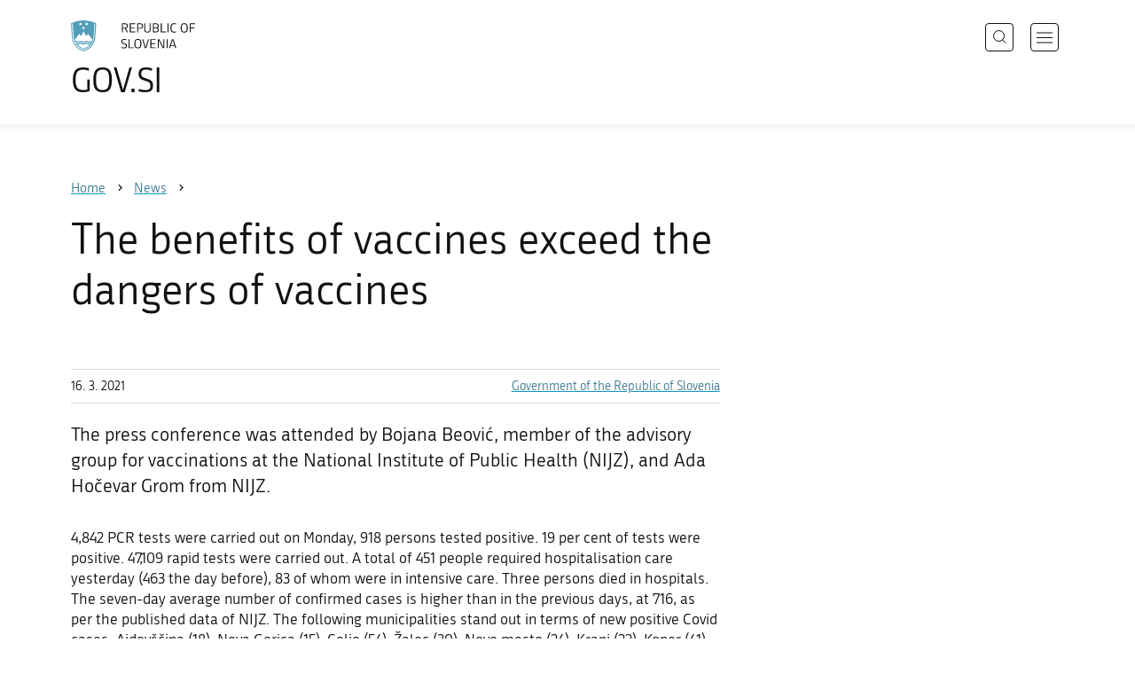

--- FILE ---
content_type: text/html; charset=utf-8
request_url: https://www.gov.si/en/news/2021-03-16-the-benefits-of-vaccines-exceed-the-dangers-of-vaccines/
body_size: 8377
content:
<!DOCTYPE html>
<html class="type-NewsPage" lang="en" dir="ltr">
<head>
	<meta charset="utf-8">
	<meta name="description" content="The press conference was attended by Bojana Beović, member of the advisory group for vaccinations at the National Institute of Public Health (NIJZ), and Ada Hočevar Grom from NIJZ.">
	
		<link rel="alternate" hreflang="de" href="https://www.gov.si/de/">
	
		<link rel="alternate" hreflang="en" href="https://www.gov.si/en/news/2021-03-16-the-benefits-of-vaccines-exceed-the-dangers-of-vaccines/">
	
		<link rel="alternate" hreflang="es" href="https://www.gov.si/es/">
	
		<link rel="alternate" hreflang="fr" href="https://www.gov.si/fr/">
	
		<link rel="alternate" hreflang="hu" href="https://www.gov.si/hu/">
	
		<link rel="alternate" hreflang="it" href="https://www.gov.si/it/">
	
		<link rel="alternate" hreflang="ja" href="https://www.gov.si/ja/">
	
		<link rel="alternate" hreflang="pl" href="https://www.gov.si/pl/">
	
		<link rel="alternate" hreflang="pt" href="https://www.gov.si/pt/">
	
		<link rel="alternate" hreflang="sk" href="https://www.gov.si/sk/">
	
		<link rel="alternate" hreflang="sl" href="https://www.gov.si/">
	
		<link rel="alternate" hreflang="sq" href="https://www.gov.si/sq/">
	
		<link rel="alternate" hreflang="sr" href="https://www.gov.si/sr/">
	
		<link rel="alternate" hreflang="uk" href="https://www.gov.si/uk/">
	


	<base href="https://www.gov.si/"><!--[if lte IE 6]></base><![endif]-->
	<title>The benefits of vaccines exceed the dangers of vaccines | GOV.SI</title>
	<meta http-equiv="x-ua-compatible" content="ie=edge">
	<meta name="viewport" content="width=device-width, initial-scale=1">
	
	
	
	<meta property="og:type" content="article">
<meta property="og:title" content="The benefits of vaccines exceed the dangers of vaccines | GOV.SI">
<meta property="og:description" content="The press conference was attended by Bojana Beović, member of the advisory group for vaccinations at the National Institute of Public Health (NIJZ), and Ada Hočevar Grom from NIJZ.">
<meta property="og:url" content="https://www.gov.si/en/news/2021-03-16-the-benefits-of-vaccines-exceed-the-dangers-of-vaccines/">
<meta property="og:image" content="https://www.gov.si/assets/sistem/gov.si.share.and.social.media.jpg">
<meta property="og:site_name" content="Portal GOV.SI"> 

<meta name="twitter:card" content="summary_large_image">
<meta name="twitter:title" content="The benefits of vaccines exceed the dangers of vaccines | GOV.SI">
<meta name="twitter:description" content="The press conference was attended by Bojana Beović, member of the advisory group for vaccinations at the National Institute of Public Health (NIJZ), and Ada Hočevar Grom from NIJZ.">
<meta name="twitter:image:src" content="https://www.gov.si/assets/sistem/gov.si.share.and.social.media.jpg">
<meta name="twitter:site" content="@vladaRS">

	<link rel="icon" type="image/png" href="/_resources/themes/gov/images/favicon/favicon-96x96.png?m=1737643227" sizes="96x96">
<link rel="icon" type="image/svg+xml" href="/_resources/themes/gov/images/favicon/favicon.svg?m=1737643227">
<link rel="shortcut icon" href="/_resources/themes/gov/images/favicon/favicon.ico?m=1737643227">
<link rel="icon" href="/favicon.ico" type="image/x-icon">
<link rel="apple-touch-icon" sizes="180x180" href="/_resources/themes/gov/images/favicon/apple-touch-icon.png?m=1737643227">
<meta name="apple-mobile-web-app-title" content="GOV.SI">
<link rel="manifest" href="/_resources/themes/gov/images/favicon/site.webmanifest?m=1763024195">
<meta name="theme-color" content="#ffffff">

	
	<link rel="canonical" href="https://www.gov.si/en/news/2021-03-16-the-benefits-of-vaccines-exceed-the-dangers-of-vaccines/">

	
	<link rel="preload" href="/_resources/themes/gov/fonts/Republika/ver1.2/republika-regular-webfont.woff2?m=1552647259" as="font" type="font/woff2" crossorigin="anonymous">
	<link rel="preload" href="/_resources/themes/gov/fonts/Republika/ver1.2/republika-bold-webfont.woff2?m=1552647259" as="font" type="font/woff2" crossorigin="anonymous">
	<link rel="preload" href="/_resources/themes/gov/fonts/Icons/GovIcons.woff?m=1737643227" as="font" type="font/woff" crossorigin="anonymous">
	<style>
@font-face {
  font-family: 'Republika';
  src: url('/_resources/themes/gov/fonts/Republika/ver1.2/republika-regular-webfont.eot?m=1552647259');
  src: url('/_resources/themes/gov/fonts/Republika/ver1.2/republika-regular-webfont.eot?m=1552647259?#iefix') format('embedded-opentype'),
       url('/_resources/themes/gov/fonts/Republika/ver1.2/republika-regular-webfont.woff2?m=1552647259') format('woff2'),
       url('/_resources/themes/gov/fonts/Republika/ver1.2/republika-regular-webfont.woff?m=1552647259') format('woff'),
       url('/_resources/themes/gov/fonts/Republika/ver1.2/republika-regular-webfont.ttf?m=1552647259') format('truetype'),
       url('/_resources/themes/gov/fonts/Republika/ver1.2/republika-regular-webfont.svg?m=1552647259#Republika') format('svg');
  font-weight: normal;
  font-style: normal;
  font-display: swap;
}

@font-face {
  font-family: 'Republika';
  src: url('/_resources/themes/gov/fonts/Republika/ver1.2/republika-bold-webfont.eot?m=1552647259');
  src: url('/_resources/themes/gov/fonts/Republika/ver1.2/republika-bold-webfont.eot?m=1552647259?#iefix') format('embedded-opentype'),
       url('/_resources/themes/gov/fonts/Republika/ver1.2/republika-bold-webfont.woff2?m=1552647259') format('woff2'),
       url('/_resources/themes/gov/fonts/Republika/ver1.2/republika-bold-webfont.woff?m=1552647259') format('woff'),
       url('/_resources/themes/gov/fonts/Republika/ver1.2/republika-bold-webfont.ttf?m=1552647259') format('truetype'),
       url('/_resources/themes/gov/fonts/Republika/ver1.2/republika-bold-webfont.svg?m=1552647259#Republika') format('svg');
  font-weight: bold;
  font-style: normal;
  font-display: swap;
}

@font-face {
  font-family: 'GovIcons';
  src: url('/_resources/themes/gov/fonts/Icons/GovIcons.eot?m=1737643227');
  src: url('/_resources/themes/gov/fonts/Icons/GovIcons.eot?m=1737643227?#iefix') format('embedded-opentype'),
       url('/_resources/themes/gov/fonts/Icons/GovIcons.woff?m=1737643227') format('woff'),
       url('/_resources/themes/gov/fonts/Icons/GovIcons.ttf?m=1737643227') format('truetype'),
       url('/_resources/themes/gov/fonts/Icons/GovIcons.svg?m=1737643227#GovIcons') format('svg');
  font-weight: normal;
  font-style: normal;
  font-display: swap;
}
</style>

	
	
<script>
	var _paq = window._paq || [];

	_paq.push(['trackPageView']);
	_paq.push(['enableLinkTracking']);

	(function() {
		var u="//www.gov.si/analitika/";
		_paq.push(['setTrackerUrl', u + 'matomo.php']);
		_paq.push(['setSiteId', '1']);
		var d=document, g=d.createElement('script'), s=d.getElementsByTagName('script')[0];
		g.type='text/javascript'; g.async=true; g.defer=true; g.src=u+'matomo.js'; s.parentNode.insertBefore(g,s);
	}) ();
</script>
	
<link rel="stylesheet" type="text/css" href="/_resources/themes/gov/css/style.min.css?m=1765965669">
<link rel="stylesheet" type="text/css" href="/_resources/themes/gov/css/print.css?m=1737643227">
</head>

<body class="NewsPage">

	<div id="wrapper">
		<header class="header">
	<div class="adapt">
		<a class="skip-to-content" href="/en/news/2021-03-16-the-benefits-of-vaccines-exceed-the-dangers-of-vaccines/#content" aria-label="Skip to main content" data-string-open="Skip to main content"><span class="skip-to-content-hide">Skip to main content</span></a>
		<a aria-label="To the GOV.SI homepage" href="/en/" class="brand en_IE">
			<div class="logo-text">
				<img src="/_resources/themes/gov/images/svg/logo_en_IE.svg?m=1737643227?v=2.2" class="logo dark" alt="GOV.SI logo">
				<img src="/_resources/themes/gov/images/svg/white/logo_en_IE.svg?m=1737643227?v=2.2" class="logo white" alt="GOV.SI logo">
				<span>GOV.SI</span>
			</div>
		</a>
		<nav class="navigation" aria-label="Main menu">
	
	<button class="navi-btn open-search search-btn search-btn-mobile" data-disclosure aria-controls="search-popup" aria-expanded="false">
		<svg width="15" height="15" viewBox="0 0 15 15" fill="none">
			<circle cx="6.5" cy="6.5" r="6"/>
			<line x1="10.3536" y1="10.6464" x2="14.3536" y2="14.6464"/>
		</svg>
		<span class="visuallyhidden">Search</span>
	</button>
	
	<button class="navi-btn open-navigation">
		<span class="visuallyhidden">Open navigation</span>
	</button>
	<div class="inner">
		<button type="button" class="close-navigation-btn close-popup-btn close-navigation"><span class="visuallyhidden">Close navigation</span></button>
		<div class="menus">
			
			
				<ul class="primary">
					
						<li class="link">
							<a href="/en/policies/"><i class="ficon-arrow_right" role="img" aria-hidden="true"></i> Policies</a>
						</li>
					
						<li class="link">
							<a href="/en/state-authorities/"><i class="ficon-arrow_right" role="img" aria-hidden="true"></i> State Authorities</a>
						</li>
					
						<li class="link">
							<a href="/en/registries/"><i class="ficon-arrow_right" role="img" aria-hidden="true"></i> Registries</a>
						</li>
					
						<li class="link">
							<a href="/en/events/"><i class="ficon-arrow_right" role="img" aria-hidden="true"></i> Events</a>
						</li>
					
						<li class="section">
							<a href="/en/news/"><i class="ficon-arrow_right" role="img" aria-hidden="true"></i> News</a>
						</li>
					
				</ul>
			

			
			
				<ul class="support">
					
						
							<li class="link">
								<a href="/en/about-the-website/">About the website</a>
							</li>
						
					
				</ul>
			
			
			
		</div>

		
			<button class="open-search btn-default search-btn search-btn-desktop search" data-disclosure aria-controls="search-popup" aria-expanded="false"><i class="ficon-search-new" role="img" aria-hidden="true"></i><span>Search</span></button>
		

		<ul class="support-links">
			<li class="lang-menu">
				<button aria-label="Open language selection menu" data-disclosure aria-controls="language-popup" aria-expanded="false" class="open-language open-language-btn"><i class="ficon-translate" role="img" aria-hidden="true"> </i><span>English</span></button>
			</li>
			<li class="language-select-dd">
				
				
<label for="language-select" class="visuallyhidden">Choose language</label>
<select id="language-select" name="language-select" aria-label="Choose language">
	
	<option value="/" lang="sl">Slovenščina</option>
	
	<option value="/en/news/2021-03-16-the-benefits-of-vaccines-exceed-the-dangers-of-vaccines/" selected lang="en">English</option>
	
	
	<optgroup label="  ----  ">
		
		<option value="/de/" lang="de">Deutsch</option>
		
		<option value="/es/" lang="es">Español</option>
		
		<option value="/fr/" lang="fr">Français</option>
		
		<option value="/hu/" lang="hu">Magyar</option>
		
		<option value="/it/" lang="it">Italiano</option>
		
		<option value="/ja/" lang="ja">日本語</option>
		
		<option value="/pl/" lang="pl">Polski</option>
		
		<option value="/pt/" lang="pt">Português</option>
		
		<option value="/sk/" lang="sk">Slovenčina</option>
		
		<option value="/sq/" lang="sq">Shqip</option>
		
		<option value="/sr/" lang="sr">Srpski</option>
		
		<option value="/uk/" lang="uk">Українська</option>
		
	</optgroup>
</select>




				
			</li>
			
		</ul>
	</div>

</nav>


	</div>
</header>

		<main id="content" class="main">
			<article class="news-page">

	<div class="page-head without-right-blocks">
	
<div class="breadcrumbs-container top-adapt">
	<div class="scrollable">
		<div class="inner adapt">
			<div class="breadcrumbs" role="list">
				
					<div class="breadcrumb-item" role="listitem">
						<a href="/en/"><span>Home</span></a>
						<i></i>
					</div>
				

				
					
						
							<div class="breadcrumb-item last" role="listitem">
								<a href="/en/news/">
									<span>News</span>
								</a>
								<i></i>
							</div>
						
					
				
					
						
					
				
			</div>
		</div>
	</div>
</div>


	<div class="adapt">
		<h1>The benefits of vaccines exceed the dangers of vaccines</h1>
		
		
	</div>
</div>








	


	<div class="adapt v-adapt article">

		<div class="cols article-cols">

			<div class="content col left grid-col-8">
				<div class="info">
					<time datetime="2021-03-16">16. 3. 2021</time>
					
					
						<ul class="organisations">
							
							<li>
								<a href="/en/state-authorities/government/">
								Government of the Republic of Slovenia
								</a>
							</li>
							
							
							
						</ul>
					
				</div>
			
				
	
	
	<div class="content">
		<div class="intro">The press conference was attended by Bojana Beović, member of the advisory group for vaccinations at the National Institute of Public Health (NIJZ), and Ada Hočevar Grom from NIJZ.</div>
	</div>
	
	


				<div class="content-blocks elements">
					
    
	   
<div class="typo content-element__content content-module block" id="e102712">
	<div class="adapt">
		<div class="inner rte">
			
			<p>4,842 PCR tests were carried out on Monday, 918 persons tested positive. 19 per cent of tests were positive. 47,109 rapid tests were carried out. A total of 451 people required hospitalisation care yesterday (463 the day before), 83 of whom were in intensive care. Three persons died in hospitals. The seven-day average number of confirmed cases is higher than in the previous days, at 716, as per the published data of NIJZ. The following municipalities stand out in terms of new positive Covid cases: Ajdovščina (18), Nova Gorica (15), Celje (54), Žalec (30), Novo mesto (24), Kranj (22), Koper (41), Ljubljana (104) and Maribor (45).</p><p>With the last change of the Order on temporary measures relating to the healthcare service due to infectious disease COVID-19, in force as of 12 March, certain temporary measures were amended in the organisation of the healthcare service and the conditions for performing healthcare services. The changes ensure the performance of measures for managing and preventing the spread of the infectious disease COVID-19, while the provision of other healthcare services are simultaneously being restarted if the available capacities allow for it.</p><p>Some countries have decided to temporarily suspend vaccinations with the above vaccine. The reasons for the temporary suspension vary; some countries have seen an increase of severe adverse effects, while others are referring to the Norwegian report on 4 cases with severe blood clots and haemorrhages, and in cerebral veins in three cases, said Beović.</p><p>Last week, the European Medicines Agency (EMA) published the first statement regarding vaccinations with AstraZeneca vaccines. It stressed that the benefit of the vaccine surpasses the dangers of the vaccine, which is why vaccinations should continue. The analysis of complications in the form of blood clots and other complications will continue. It was important to note that the number of complications with dangerous clots does not exceed the overall frequency of dangerous clots in the general population.</p><p>Based on the information known to-date, 37 events were noted in the EU, the European Economic Area and in the United Kingdom that included dangerous blood clots in the time sequence related to vaccinations after 17 million vaccinations were administered, which is approx. two such events per one million vaccinations. The frequency of severe blood clots is 3 per 1000 people per year, the data was taken from a recent American study. Blood clots are more frequent in elderly people and people with certain diseases that increase such risk.</p><p>The opinion of the EMA remains unchanged, while they are intensively reviewing the documented cases. The meeting at which the analyses of the adverse events will be discussed is scheduled for Thursday, 18 March.The EMA will study the adverse effects in the form of clots in all the vaccines.</p><p>After yesterday’s decision of the Ministry of Health regarding the temporary suspension of the application of AstraZeneca vaccines, until the thromboembolic events related to the vaccination are clarified (as was reported in some countries), the advisory group for vaccinations met today at NIJZ and adopted the following position:</p><p>“Based on the known information, the vaccine is safe. The frequency of thromboembolic events that occurred in some countries after vaccines were applied does not exceed the frequency in the general population known to-date. We have not recorded any such events in Slovenia so far. Post-vaccination adverse effects are being carefully monitored, as well as the reports from the EMA which analyses such events from other countries. The group understands that the Ministry of Health joined the precautionary measure of several European countries, we could say countries with almost 80 percent of the entire EU population, and that the application of the vaccine is withheld until the European agency’s results are published.” The precautionary measure is a message to the citizens of Slovenia and other countries that the vaccines are under control and that the vaccine, should the European agency confirm such results, really is safe.</p><p>With this research, NIJZ wishes to increase people’s understanding regarding the COVID-19 epidemic, to monitor their attitude towards the epidemic and the related measures, and to assess the epidemic exhaustion caused by COVID-19 in Slovenia.</p><p>Research is being done in cooperation with people aged between 18 and 74 as an online panel survey research in twelve (12) repetitions. NIJZ started carrying it out on 4 December 2020. Repetitions are carried out once to twice per week. The basis of the research is the questionnaire of the World Health Organisation (WHO). The questionnaire is adjusted to the conditions in Slovenia, which also allows it to be compared internationally because similar research is being conducted by several European and other countries. Hočevar Grom presented some key findings following the 7th wave of research that spanned from 26 February to 1 March this year.</p><p>A large majority of the surveyed people state that they complied with the prescribed measures and recommendations for the prevention of the spread of the SARS-CoV-2 virus in the last 7 days. Of the listed measures, the persons asked are still very much using protection masks in public (91 percent), they are avoiding visits to the elderly when they have symptoms of the infection (89 percent), they are maintaining the recommended distance in public (86 percent) and they disinfect their hands when washing is not possible (86 percent). They are less likely to disinfect surfaces (55 percent). The sequential order of complying with the measures remains the same as in the 6th wave of research.</p><p>By comparing the results of each wave of research, the usage of protective masks in public was the measure most complied with in all the waves. However, the 7th wave has shown a downward trend of complying with all the measures compared to the previous wave, with the exception of maintaining the recommended distance in public, which remained the same. A major reduction was recorded in avoiding private social events (from 87 percent in the 1st wave to 75 percent in the 7th wave) and staying at home from 74 to 60 percent. If the measure for staying at home, which also includes work, school and studies from home, was expected to lose support based on the opening of kindergartens and schools for all primary and secondary school students, partaking in private social gatherings may increase the risk of the spread of the infection.</p><p>The measures for the prevention and restriction of the spread of the SARS-CoV-2 virus are diverse and have changed during the research waves. Among the measures that were adopted on 15 February, the highest support in the 7th wave of research was given to the following measures: opening of schools for primary school students and secondary school students in their final year of study (84 percent), followed by the abolition of the restriction concerning movement between municipalities (80 percent). The surveyed persons have the least support for the restriction of free movement between 9 p.m. and 6 a.m., the measure is supported only by one quarter of persons (27 percent).</p><p>Among the three measures that were in force throughout the observed period, the share of those that support wearing face masks outside when the necessary distance of 2 metres cannot be ensured, was reduced by 5 percentage points compared to the 1st wave, whereas support for restricting restaurants to only do take-aways or deliveries was reduced by 13 percentage points and the support for the restriction of free movement between 9 p.m. and 6 a.m. by 23 percentage points.</p><p>&nbsp;</p><p>&nbsp;</p><p>&nbsp;</p>
		</div>
	</div>
</div>


    


				</div>
			</div>

			<div class="content-sidebar col right grid-col-4 elements">
				

			</div>
		</div>
	</div>

</article>
		</main>
		<footer class="footer">
	
	<div class="feedback-block">
		<div class="adapt v-adapt">
			
			<div class="feedback js-feedback">

				
			
				<div class="js-question">
					<p>Did you find the information you were looking for?</p>
					<div class="inline-buttons">
						<button class="js-trigger js-no-reply js-show-invite btn-blank-small" aria-label="Answer YES" data-type="yes">YES</button>
						<button aria-label="Answer NO" class="js-trigger js-show-invite btn-blank-small" data-type="no">NO</button>
					</div>
					
				</div>
				
				<div class="form js-form" style="display: none;">
					<form action="/en/news/2021-03-16-the-benefits-of-vaccines-exceed-the-dangers-of-vaccines/feedback-form/" id="feedback-form" method="post">
						<fieldset>
							<legend class="visuallyhidden">Feedback form</legend>
							<div aria-hidden="true" class="field name hidden">
								<textarea aria-label="Secret code" aria-hidden="true" name="name"></textarea>
							</div>
							
							<div class="feedback-form-wrapper">

								
								
								<div class="left">
									<div class="field">
										<label for="feedback-comment">Help us improve this website.</label>
										<textarea aria-label="Your comment / feedback" name="comment" id="feedback-comment" class="js-clear-text"></textarea>
										<p class="chars-remains">Characters remaining: <span id="feedback-comment-chars">1000</span></p>
									</div>
								</div>
								
								<div class="right">
									<div class="side-text">
									    <p>
									    
		                                    Please <strong>do not include any personal information</strong> (for example, your first name, last name or email address).<br>If you would like to receive a  response from the responsible institution, you will have this option after clicking the Send button.
									    
									    </p>
									</div>
								</div>

								<div class="bottom">
								
									<div class="action">
										<input type="hidden" name="type" class="type">
                                        

										<input type="submit" value="Send">
										<button class="close btn-blank feedback-close">Close</button>
									</div>

								</div>

							</div>
						</fieldset>
					</form>
				</div>
				
				<div class="js-success" style="display: none;">
				    
				    <p class="large">
				    	<strong>
				        
				            Thank you for your response.
				        
		            	</strong>
		            </p>
		            
				    <div class="js-success-reply" style="display: none;">
				    	<div class="inside">
						    <p>Do you want to receive a response from the responsible institution?</p>
						    <p class="small">Clicking on the link will open your default e-mail program and automatically draft a message that you can send to the institution responsible for the content of this website.</p>
						    
						    <div class="feedback-reply-action">
						    	<p><a href="" data-email="GA.1FI@4FTH.DI@" data-subject="GOV.SI%20%7C%20Request%20for%20a%20reply" data-body="Response%20to%20page%20https%3A%2F%2Fwww.gov.si%2Fen%2Fnews%2F2021-03-16-the-benefits-of-vaccines-exceed-the-dangers-of-vaccines%2F%20%0D%0A-------------%0D%0A%5BComment%2Freason%5D%0D%0A-------------" class="js-obfuscated-body">ask for a reply</a></p>
						    </div>
						    
						</div>
				    </div>
			    </div>
			</div>
		
		</div>
	</div>
	
	<div class="inner">
		<div class="adapt">
			<div class="page-meta-details">
	
	
		
		
			<dl>
				<dt>Responsible institution:</dt> 
				<dd>
					<a href="/en/state-authorities/government-offices/government-communication-office/">Government Communication Office</a>
					<div class="page-meta-phone"><span class="page-meta-divider"> | </span><i class="icon ficon-phone" aria-label="Phone" role="img"></i> <a href="tel:+38614782600">+386 1 478 26 00</a></div>
					<div class="page-meta-email"><span class="page-meta-divider"> | </span><i class="icon ficon-mail_outline" aria-label="E-mail" role="img"></i> <a href="" data-address="GA.1FI@4FTH.DI@" class="js-obfuscated">is.vog@moku.pg</a></div>
				</dd>
			</dl>
	
	
	
		<dl>
			<dt>Last edited:</dt>
			<dd>16. 3. 2021</dd>
		</dl>
	
</div>
			<p class="copyright">&copy; 2026 GOV.SI</p>
		</div>
	
	</div>	
	
</footer>
		<div class="adapt">
			<div class="scroll-top-wrapper">
				<a href="/en/news/2021-03-16-the-benefits-of-vaccines-exceed-the-dangers-of-vaccines/#wrapper" role="button" class="scroll-top-btn cant-show"><i class="icon ficon-arrow_up" role="img" aria-hidden="true"></i><span class="visuallyhidden">Na vrh strani...</span></a>
			</div>
		</div>
	</div>

	
	<div id="search-popup" class="search-popup" aria-hidden="true" aria-modal=true aria-labelledby="searchModalTitle" role="dialog">
		<form action="/en/search/">
			<fieldset>
				<legend class="visuallyhidden" id="searchModalTitle">Search</legend>
				<div class="field">
					<input type="text" id="search-input" name="q" aria-label="Type a keyword or a phrase and press enter" placeholder="Search">
				</div>
				<div class="action">
					<button type="submit" name="submit" class="submit ficon-search"><span class="visuallyhidden">Search</span></button>
				</div>
			</fieldset>
		</form>
		<button type="button" class="close-search-btn close-popup-btn close-search"><span class="visuallyhidden">Close search</span></button>
	</div>
	
	<div id="language-popup" class="language-popup" aria-hidden="true" aria-modal=true aria-labelledby="langModalTitle" role="dialog">
		
			
				
<div class="language-select-list">
	<h3 class="sr-only" id="langModalTitle">Izberite jezik</h3>
	<ul class="languages-exposed">
		
		<li>
			<a tabindex="-1" class="lang-start-tab" href="/" rel="alternate" hreflang="sl" lang="sl">Slovenščina</a>
		</li>
		
		<li class="selected">
			<a tabindex="-1"  href="/en/news/2021-03-16-the-benefits-of-vaccines-exceed-the-dangers-of-vaccines/" rel="alternate" hreflang="en" lang="en">English</a>
		</li>
		
	</ul>
	<ul class="languages">
		
		<li>
			<a tabindex="-1" href="/de/" rel="alternate" hreflang="de" lang="de">Deutsch</a>
		</li>
		
		<li>
			<a tabindex="-1" href="/es/" rel="alternate" hreflang="es" lang="es">Español</a>
		</li>
		
		<li>
			<a tabindex="-1" href="/fr/" rel="alternate" hreflang="fr" lang="fr">Français</a>
		</li>
		
		<li>
			<a tabindex="-1" href="/hu/" rel="alternate" hreflang="hu" lang="hu">Magyar</a>
		</li>
		
		<li>
			<a tabindex="-1" href="/it/" rel="alternate" hreflang="it" lang="it">Italiano</a>
		</li>
		
		<li>
			<a tabindex="-1" href="/ja/" rel="alternate" hreflang="ja" lang="ja">日本語</a>
		</li>
		
		<li>
			<a tabindex="-1" href="/pl/" rel="alternate" hreflang="pl" lang="pl">Polski</a>
		</li>
		
		<li>
			<a tabindex="-1" href="/pt/" rel="alternate" hreflang="pt" lang="pt">Português</a>
		</li>
		
		<li>
			<a tabindex="-1" href="/sk/" rel="alternate" hreflang="sk" lang="sk">Slovenčina</a>
		</li>
		
		<li>
			<a tabindex="-1" href="/sq/" rel="alternate" hreflang="sq" lang="sq">Shqip</a>
		</li>
		
		<li>
			<a tabindex="-1" href="/sr/" rel="alternate" hreflang="sr" lang="sr">Srpski</a>
		</li>
		
		<li>
			<a tabindex="-1" href="/uk/" rel="alternate" hreflang="uk" lang="uk">Українська</a>
		</li>
		
	</ul>
</div>




			
		
		<button type="button" class="close-language-btn close-popup-btn close-language" tabindex="-1"><span class="visuallyhidden">Close language selection menu</span></button>
	</div>

	<script src="/_resources/themes/gov/javascript/libs/jquery-3.7.1.min.js?m=1763024195"></script>
<script src="/_resources/themes/gov/javascript/libs/purify/purify.min.js?m=1663593918"></script>
<script src="/_resources/themes/gov/javascript/libs/ligatures.js?m=1552647259"></script>
<script src="/_resources/themes/gov/javascript/libs/underscore.min.js?m=1699372070"></script>
<script src="/_resources/themes/gov/javascript/libs/plugins/jquery.advancedtables.v2.1.0.js?m=1552647259"></script>
<script src="/_resources/themes/gov/javascript/libs/fancybox/fancybox.umd.js?m=1703170276"></script>
<script src="/_resources/themes/gov/javascript/libs/fancybox/l10n/en.umd.js?m=1699372070"></script>
<script src="/_resources/themes/gov/javascript/libs/plugins/select2-4.1.0-rc0.full.min.js?m=1613372778"></script>
<script src="/_resources/themes/gov/javascript/functions.min.js?m=1765965669"></script>
<script type="application/ld+json">{"@context":"https:\/\/schema.org","@type":"BreadcrumbList","itemListElement":[{"@type":"ListItem","position":1,"name":"News","item":"https:\/\/www.gov.si\/en\/news\/"},{"@type":"ListItem","position":2,"name":"The benefits of vaccines exceed the dangers of vaccines","item":"https:\/\/www.gov.si\/en\/news\/2021-03-16-the-benefits-of-vaccines-exceed-the-dangers-of-vaccines\/"}]}</script>

</body>
</html>


--- FILE ---
content_type: image/svg+xml
request_url: https://www.gov.si/_resources/themes/gov/images/svg/white/logo_en_IE.svg?m=1737643227?v=2.2
body_size: 13812
content:
<?xml version="1.0" encoding="UTF-8"?>
<svg width="195px" height="49px" viewBox="0 0 195 49" version="1.1" xmlns="http://www.w3.org/2000/svg" xmlns:xlink="http://www.w3.org/1999/xlink">
    <title>English_NEG</title>
    <g id="Page-1" stroke="none" stroke-width="1" fill="none" fill-rule="evenodd">
        <g id="English_NEG" transform="translate(0.000000, 0.000000)" fill="#FFFFFF">
            <path d="M19.7895,48.9583 C30.3158,46.0417 37.4737,37.0833 38.1053,26.4583 L39.5789,4.79167 C33.0526,1.45833 26.3158,0 19.7895,0 C12.4211,0 6.52632,1.66667 0,4.79167 L1.47368,26.4583 C2.10526,37.5 9.68421,46.25 19.7895,48.9583 Z M35.3684,26.25 L36.6316,5 C37.2632,5.20833 37.4737,5.41667 37.6842,5.625 L36.4211,26.4583 C35.7895,36.4583 28.8421,44.7917 19.5789,47.5 C10.1053,44.7917 3.36842,36.25 2.73684,26.4583 L1.47368,5.625 C1.61404,5.55556 1.77778,5.48611 1.94152,5.41667 L1.94153,5.41666 C2.26901,5.27778 2.59649,5.13889 2.73684,5 L4.21053,26.25 C4.84211,35.625 11.1579,43.3333 19.7895,46.0417 C29.0526,43.125 34.7368,35.2083 35.3684,26.25 Z M15.7891,25 L13.0523,21.25 L6.31543,30.2083 C6.73648,32.5 7.99964,33.5417 10.7365,33.5417 C11.6589,33.5417 12.232,33.2454 12.8203,32.9414 C13.4404,32.6209 14.0772,32.2917 15.1575,32.2917 C16.343,32.2917 16.9768,32.6192 17.5955,32.939 C18.1854,33.2439 18.7616,33.5417 19.7891,33.5417 C20.6685,33.5417 21.1851,33.2724 21.7387,32.9839 C22.3781,32.6507 23.0668,32.2917 24.4207,32.2917 C25.7414,32.2917 26.3717,32.6333 26.9732,32.9594 C27.5224,33.257 28.0476,33.5417 29.0523,33.5417 C31.7891,33.5417 33.0523,32.2917 33.4733,30.2083 L26.7365,21.4583 L23.7891,25 L19.7891,17.0833 L15.7891,25 Z M30.5263,36.25 C30.1053,36.4583 29.4737,36.6667 28.8421,36.6667 C27.7895,36.6667 27.1053,36.3021 26.4211,35.9375 C25.7368,35.5729 25.0526,35.2083 24,35.2083 C22.9724,35.2083 22.3963,35.5061 21.8064,35.811 C21.1877,36.1308 20.5539,36.4583 19.3684,36.4583 C18.1829,36.4583 17.5492,36.1308 16.9305,35.811 C16.3406,35.5061 15.7644,35.2083 14.7368,35.2083 C13.7093,35.2083 13.1833,35.5061 12.6447,35.811 C12.0799,36.1308 11.5013,36.4583 10.3158,36.4583 C9.68421,36.4583 9.26316,36.4583 8.63158,36.25 C8.21053,35.625 7.78947,35 7.57895,34.375 C7.68575,34.4278 7.78917,34.4807 7.89091,34.5327 L7.89103,34.5327 L7.89114,34.5328 L7.8913,34.5329 L7.89138,34.5329 C8.59169,34.8908 9.21308,35.2083 10.3158,35.2083 C11.5013,35.2083 12.1351,34.8808 12.7537,34.561 C13.3436,34.2561 13.9198,33.9583 14.9474,33.9583 C16.1053,33.9583 16.6842,34.2708 17.2632,34.5833 C17.8421,34.8958 18.4211,35.2083 19.5789,35.2083 C20.7644,35.2083 21.3982,34.8808 22.0169,34.561 C22.6068,34.2561 23.183,33.9583 24.2105,33.9583 C25.3684,33.9583 25.9474,34.2708 26.5263,34.5833 C27.1053,34.8958 27.6842,35.2083 28.8421,35.2083 C29.8947,35.2083 30.7368,35 31.5789,34.5833 C31.3684,34.8958 31.2106,35.1562 31.0527,35.4166 L31.0526,35.4167 C30.8947,35.6771 30.7368,35.9375 30.5263,36.25 Z M24.4211,37.0833 C23.4164,37.0833 22.8911,37.368 22.342,37.6657 C21.7404,37.9917 21.1102,38.3333 19.7895,38.3333 C18.5735,38.3333 17.88,37.9887 17.2212,37.6614 C16.6252,37.3653 16.0578,37.0833 15.1579,37.0833 C14.1532,37.0833 13.628,37.368 13.0788,37.6657 C12.4773,37.9917 11.847,38.3333 10.5263,38.3333 C12.8421,41.0417 16,43.3333 19.7895,44.5833 C23.3684,43.3333 26.5263,41.25 29.0526,38.3333 C27.6988,38.3333 27.01,37.9743 26.3707,37.6411 C25.817,37.3526 25.3004,37.0833 24.4211,37.0833 Z M12.6318,4.37499 L14.316,4.58332 L14.9476,2.91666 L15.5792,4.58332 L17.4739,4.37499 L16.4213,5.83332 L17.2634,7.08332 L15.5792,6.87499 L14.9476,8.33332 L14.316,6.87499 L12.6318,7.08332 L13.6845,5.62499 L12.6318,4.37499 Z M19.1574,10.8333 L17.2627,10.625 L18.3153,11.875 L17.2627,13.3333 L18.9469,13.125 L19.5785,14.7917 L20.2101,13.125 L21.8943,13.3333 L20.8416,11.875 L21.8943,10.4167 L20.4206,10.8333 L19.789,9.375 L19.1574,10.8333 Z M22.1053,4.375 L23.7895,4.58333 L24.6316,3.125 L25.2632,4.58333 L26.9474,4.16667 L25.8947,5.625 L26.9474,7.08333 L25.2632,6.875 L24.4211,8.54167 L23.7895,7.08333 L22.1053,7.29167 L23.1579,5.83333 L22.1053,4.375 Z" id="Shape"></path>
            <path d="M81.127,19 L79.607,19 L79.607,4.68 L84.187,4.68 C85.0003,4.68 85.707,4.74667 86.307,4.88 C86.907,5.01333 87.4003,5.23333 87.787,5.54 C88.187,5.84667 88.4803,6.25333 88.667,6.76 C88.8536,7.26667 88.947,7.88667 88.947,8.62 C88.947,9.83333 88.7003,10.76 88.207,11.4 C87.7136,12.0267 86.947,12.4333 85.907,12.62 L89.247,19 L87.507,19 L84.307,12.78 L81.127,12.78 L81.127,19 Z M81.127,11.5 L84.067,11.5 C84.6136,11.5 85.0936,11.4667 85.507,11.4 C85.9203,11.3333 86.267,11.2 86.547,11 C86.827,10.8 87.0403,10.52 87.187,10.16 C87.3336,9.78667 87.407,9.30667 87.407,8.72 C87.407,8.14667 87.3336,7.68667 87.187,7.34 C87.0536,6.98 86.847,6.7 86.567,6.5 C86.3003,6.3 85.9536,6.16667 85.527,6.1 C85.1136,6.02 84.627,5.98 84.067,5.98 L81.127,5.98 L81.127,11.5 Z M91.9874,19 L91.9874,4.68 L100.567,4.68 L100.567,5.98 L93.5074,5.98 L93.5074,11.14 L99.6274,11.14 L99.6274,12.42 L93.5074,12.42 L93.5074,17.7 L100.567,17.7 L100.567,19 L91.9874,19 Z M105.029,19 L103.509,19 L103.509,4.68 L107.989,4.68 C108.802,4.68 109.509,4.75333 110.109,4.9 C110.709,5.03333 111.202,5.26 111.589,5.58 C111.989,5.9 112.282,6.32 112.469,6.84 C112.655,7.36 112.749,8.00667 112.749,8.78 C112.749,10.34 112.362,11.4533 111.589,12.12 C110.829,12.7733 109.629,13.1 107.989,13.1 L105.029,13.1 L105.029,19 Z M105.029,11.8 L107.869,11.8 C108.415,11.8 108.895,11.7667 109.309,11.7 C109.722,11.62 110.069,11.48 110.349,11.28 C110.629,11.0667 110.842,10.7733 110.989,10.4 C111.135,10.0133 111.209,9.50667 111.209,8.88 C111.209,8.28 111.135,7.79333 110.989,7.42 C110.855,7.04667 110.649,6.75333 110.369,6.54 C110.102,6.32667 109.755,6.18667 109.329,6.12 C108.915,6.04 108.429,6 107.869,6 L105.029,6 L105.029,11.8 Z M124.63,14.02 C124.63,14.94 124.516,15.7333 124.29,16.4 C124.063,17.0533 123.73,17.5933 123.29,18.02 C122.85,18.4333 122.316,18.74 121.69,18.94 C121.063,19.14 120.35,19.24 119.55,19.24 C118.003,19.24 116.803,18.8467 115.95,18.06 C115.11,17.26 114.69,15.9867 114.69,14.24 L114.69,4.68 L116.21,4.68 L116.21,14.08 C116.21,15.4533 116.49,16.44 117.05,17.04 C117.623,17.6267 118.49,17.92 119.65,17.92 C120.796,17.92 121.656,17.62 122.23,17.02 C122.816,16.42 123.11,15.44 123.11,14.08 L123.11,4.68 L124.63,4.68 L124.63,14.02 Z M137.512,15.1 C137.512,16.4467 137.132,17.4333 136.372,18.06 C135.626,18.6867 134.406,19 132.712,19 L128.152,19 L128.152,4.68 L132.712,4.68 C134.326,4.68 135.486,4.99333 136.192,5.62 C136.899,6.23333 137.252,7.16 137.252,8.4 C137.252,10.04 136.666,11.1067 135.492,11.6 L135.492,11.68 C136.186,11.9467 136.692,12.3467 137.012,12.88 C137.346,13.4 137.512,14.14 137.512,15.1 Z M135.972,15 C135.972,14.08 135.732,13.4067 135.252,12.98 C134.772,12.5533 134.039,12.34 133.052,12.34 L129.672,12.34 L129.672,17.7 L133.052,17.7 C134.039,17.7 134.772,17.4867 135.252,17.06 C135.732,16.62 135.972,15.9333 135.972,15 Z M135.712,8.54 C135.712,7.55333 135.459,6.88 134.952,6.52 C134.459,6.16 133.766,5.98 132.872,5.98 L129.672,5.98 L129.672,11.08 L132.872,11.08 C133.752,11.08 134.446,10.9 134.952,10.54 C135.459,10.1667 135.712,9.5 135.712,8.54 Z M140.494,19 L140.494,4.68 L142.014,4.68 L142.014,17.7 L148.694,17.7 L148.694,19 L140.494,19 Z M151.077,19 L151.077,4.68 L152.597,4.68 L152.597,19 L151.077,19 Z M164.486,6.34 C164.059,6.16667 163.599,6.03333 163.106,5.94 C162.612,5.83333 162.066,5.78 161.466,5.78 C160.759,5.78 160.139,5.88 159.606,6.08 C159.072,6.26667 158.632,6.59333 158.286,7.06 C157.939,7.52667 157.679,8.14667 157.506,8.92 C157.332,9.69333 157.246,10.6667 157.246,11.84 C157.246,13.0133 157.332,13.9867 157.506,14.76 C157.692,15.5333 157.966,16.1533 158.326,16.62 C158.699,17.0733 159.166,17.4 159.726,17.6 C160.299,17.7867 160.979,17.88 161.766,17.88 C162.272,17.88 162.766,17.84 163.246,17.76 C163.726,17.68 164.179,17.5467 164.606,17.36 L164.906,18.58 C164.439,18.78 163.906,18.94 163.306,19.06 C162.706,19.18 162.046,19.24 161.326,19.24 C160.352,19.24 159.506,19.1067 158.786,18.84 C158.079,18.56 157.492,18.1267 157.026,17.54 C156.572,16.94 156.232,16.18 156.006,15.26 C155.779,14.3267 155.666,13.2 155.666,11.88 C155.666,10.56 155.772,9.43333 155.986,8.5 C156.212,7.55333 156.552,6.78 157.006,6.18 C157.472,5.58 158.059,5.14 158.766,4.86 C159.472,4.58 160.312,4.44 161.286,4.44 C161.966,4.44 162.606,4.49333 163.206,4.6 C163.819,4.70667 164.332,4.86 164.746,5.06 L164.486,6.34 Z M177.256,19.24 C176.322,19.24 175.509,19.12 174.816,18.88 C174.122,18.6267 173.549,18.2133 173.096,17.64 C172.642,17.0667 172.302,16.3133 172.076,15.38 C171.849,14.4333 171.736,13.2667 171.736,11.88 C171.736,10.4933 171.849,9.32667 172.076,8.38 C172.302,7.42 172.642,6.65333 173.096,6.08 C173.549,5.49333 174.122,5.07333 174.816,4.82 C175.509,4.56667 176.322,4.44 177.256,4.44 C178.176,4.44 178.976,4.56667 179.656,4.82 C180.349,5.07333 180.922,5.48667 181.376,6.06 C181.829,6.63333 182.169,7.39333 182.396,8.34 C182.622,9.28667 182.736,10.4467 182.736,11.82 C182.736,13.22 182.622,14.3933 182.396,15.34 C182.182,16.2867 181.849,17.0533 181.396,17.64 C180.956,18.2133 180.389,18.6267 179.696,18.88 C179.002,19.12 178.189,19.24 177.256,19.24 Z M177.236,17.9 C177.982,17.9 178.602,17.7933 179.096,17.58 C179.602,17.3533 180.002,17 180.296,16.52 C180.602,16.0267 180.816,15.3933 180.936,14.62 C181.069,13.8467 181.136,12.9067 181.136,11.8 C181.136,10.68 181.069,9.74 180.936,8.98 C180.816,8.20667 180.602,7.58667 180.296,7.12 C180.002,6.64 179.602,6.3 179.096,6.1 C178.602,5.88667 177.982,5.78 177.236,5.78 C176.489,5.78 175.862,5.88667 175.356,6.1 C174.862,6.3 174.462,6.64 174.156,7.12 C173.862,7.58667 173.649,8.20667 173.516,8.98 C173.396,9.74 173.336,10.68 173.336,11.8 C173.336,12.9067 173.396,13.8467 173.516,14.62 C173.649,15.3933 173.862,16.0267 174.156,16.52 C174.462,17 174.862,17.3533 175.356,17.58 C175.862,17.7933 176.489,17.9 177.236,17.9 Z M187.334,5.98 L187.334,11.32 L193.274,11.32 L193.274,12.6 L187.334,12.6 L187.334,19 L185.814,19 L185.814,4.68 L194.214,4.68 L194.214,5.98 L187.334,5.98 Z M87.387,40.22 C87.387,40.94 87.3003,41.56 87.127,42.08 C86.967,42.5867 86.6936,43 86.307,43.32 C85.9336,43.64 85.447,43.8733 84.847,44.02 C84.247,44.1667 83.5203,44.24 82.667,44.24 C81.907,44.24 81.2136,44.1867 80.587,44.08 C79.9603,43.9733 79.347,43.8067 78.747,43.58 L79.067,42.28 C79.627,42.48 80.227,42.64 80.867,42.76 C81.5203,42.8667 82.1803,42.92 82.847,42.92 C83.367,42.92 83.8136,42.8867 84.187,42.82 C84.5603,42.74 84.867,42.6067 85.107,42.42 C85.3603,42.22 85.547,41.9533 85.667,41.62 C85.787,41.2867 85.847,40.8667 85.847,40.36 C85.847,39.9467 85.8003,39.5933 85.707,39.3 C85.627,38.9933 85.467,38.7333 85.227,38.52 C85.0003,38.2933 84.687,38.0933 84.287,37.92 C83.9003,37.7467 83.407,37.5733 82.807,37.4 C82.1403,37.2133 81.5536,37.0133 81.047,36.8 C80.5536,36.5733 80.1403,36.3 79.807,35.98 C79.487,35.66 79.247,35.2867 79.087,34.86 C78.927,34.42 78.847,33.9 78.847,33.3 C78.847,32.02 79.207,31.06 79.927,30.42 C80.647,29.7667 81.767,29.44 83.287,29.44 C83.9136,29.44 84.5336,29.5 85.147,29.62 C85.7736,29.7267 86.3603,29.8867 86.907,30.1 L86.647,31.38 C86.1003,31.1933 85.567,31.0467 85.047,30.94 C84.527,30.8333 83.9603,30.78 83.347,30.78 C82.2803,30.78 81.5203,30.9667 81.067,31.34 C80.627,31.7133 80.407,32.3333 80.407,33.2 C80.407,33.64 80.4603,34.0067 80.567,34.3 C80.687,34.5933 80.8603,34.84 81.087,35.04 C81.3136,35.24 81.6003,35.4133 81.947,35.56 C82.2936,35.7067 82.7003,35.8467 83.167,35.98 C84.007,36.2467 84.7003,36.5067 85.247,36.76 C85.7936,37 86.2203,37.28 86.527,37.6 C86.847,37.9067 87.067,38.2733 87.187,38.7 C87.3203,39.1133 87.387,39.62 87.387,40.22 Z M90.1124,44 L90.1124,29.68 L91.6324,29.68 L91.6324,42.7 L98.3124,42.7 L98.3124,44 L90.1124,44 Z M104.752,44.24 C103.819,44.24 103.006,44.12 102.312,43.88 C101.619,43.6267 101.046,43.2133 100.592,42.64 C100.139,42.0667 99.7991,41.3133 99.5724,40.38 C99.3458,39.4333 99.2324,38.2667 99.2324,36.88 C99.2324,35.4933 99.3458,34.3267 99.5724,33.38 C99.7991,32.42 100.139,31.6533 100.592,31.08 C101.046,30.4933 101.619,30.0733 102.312,29.82 C103.006,29.5667 103.819,29.44 104.752,29.44 C105.672,29.44 106.472,29.5667 107.152,29.82 C107.846,30.0733 108.419,30.4867 108.872,31.06 C109.326,31.6333 109.666,32.3933 109.892,33.34 C110.119,34.2867 110.232,35.4467 110.232,36.82 C110.232,38.22 110.119,39.3933 109.892,40.34 C109.679,41.2867 109.346,42.0533 108.892,42.64 C108.452,43.2133 107.886,43.6267 107.192,43.88 C106.499,44.12 105.686,44.24 104.752,44.24 Z M104.732,42.9 C105.479,42.9 106.099,42.7933 106.592,42.58 C107.099,42.3533 107.499,42 107.792,41.52 C108.099,41.0267 108.312,40.3933 108.432,39.62 C108.566,38.8467 108.632,37.9067 108.632,36.8 C108.632,35.68 108.566,34.74 108.432,33.98 C108.312,33.2067 108.099,32.5867 107.792,32.12 C107.499,31.64 107.099,31.3 106.592,31.1 C106.099,30.8867 105.479,30.78 104.732,30.78 C103.986,30.78 103.359,30.8867 102.852,31.1 C102.359,31.3 101.959,31.64 101.652,32.12 C101.359,32.5867 101.146,33.2067 101.012,33.98 C100.892,34.74 100.832,35.68 100.832,36.8 C100.832,37.9067 100.892,38.8467 101.012,39.62 C101.146,40.3933 101.359,41.0267 101.652,41.52 C101.959,42 102.359,42.3533 102.852,42.58 C103.359,42.7933 103.986,42.9 104.732,42.9 Z M111.414,29.68 L112.974,29.68 L116.814,42.52 L116.894,42.52 L120.694,29.68 L122.174,29.68 L117.874,44 L115.734,44 L111.414,29.68 Z M124.246,44 L124.246,29.68 L132.826,29.68 L132.826,30.98 L125.766,30.98 L125.766,36.14 L131.886,36.14 L131.886,37.42 L125.766,37.42 L125.766,42.7 L132.826,42.7 L132.826,44 L124.246,44 Z M137.247,31.3 L137.167,31.3 L137.167,44 L135.767,44 L135.767,29.68 L138.007,29.68 L144.427,42.36 L144.507,42.36 L144.507,29.68 L145.907,29.68 L145.907,44 L143.687,44 L137.247,31.3 Z M149.769,44 L149.769,29.68 L151.289,29.68 L151.289,44 L149.769,44 Z M162.157,40.5 L156.077,40.5 L154.977,44 L153.417,44 L158.117,29.68 L160.157,29.68 L164.877,44 L163.277,44 L162.157,40.5 Z M156.477,39.24 L161.757,39.24 L159.157,31.04 L159.077,31.04 L156.477,39.24 Z" id="SlovinskÃ¡-republika" fill-rule="nonzero"></path>
        </g>
    </g>
</svg>